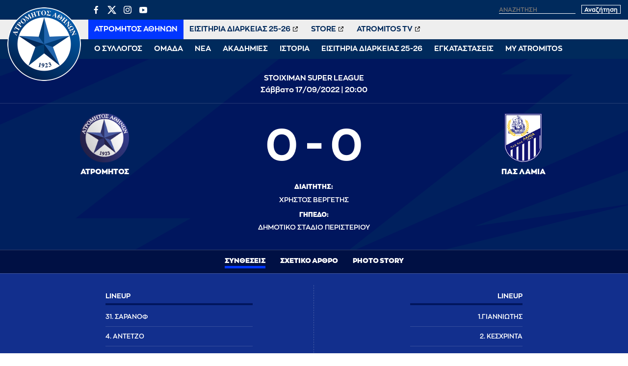

--- FILE ---
content_type: text/html; charset=UTF-8
request_url: https://www.atromitosfc.gr/match/11566/
body_size: 12822
content:
<!DOCTYPE html>
<html lang="en">
<head>
  <meta charset="utf-8">
  <link media="all" href="https://www.atromitosfc.gr/wp-content/cache/autoptimize/css/autoptimize_0c32b22403484b2f1d69abeb1c6f8455.css" rel="stylesheet"><title>ATROMITOS FC OFFICIAL WEB SITE</title>
  
  <meta name="viewport" content="width=device-width, initial-scale=1.0, maximum-scale=1.0, user-scalable=no" />
  <meta name="format-detection" content="telephone=no">
  <meta name="generator" content="Created by WHISKEY - www.whiskey.gr" />
  <meta http-equiv="X-UA-Compatible" content="IE=EmulateIE10">
<!--   <meta http-equiv="refresh" content="240" /> -->
  
  <link rel="apple-touch-icon" sizes="57x57" href="/wp-content/themes/whsk_atromitosfc/common/imgs/icons/apple-icon-57x57.png">
  <link rel="apple-touch-icon" sizes="60x60" href="/wp-content/themes/whsk_atromitosfc/common/imgs/icons/apple-icon-60x60.png">
  <link rel="apple-touch-icon" sizes="72x72" href="/wp-content/themes/whsk_atromitosfc/common/imgs/icons/apple-icon-72x72.png">
  <link rel="apple-touch-icon" sizes="76x76" href="/wp-content/themes/whsk_atromitosfc/common/imgs/icons/apple-icon-76x76.png">
  <link rel="apple-touch-icon" sizes="114x114" href="/wp-content/themes/whsk_atromitosfc/common/imgs/icons/apple-icon-114x114.png">
  <link rel="apple-touch-icon" sizes="120x120" href="/wp-content/themes/whsk_atromitosfc/common/imgs/icons/apple-icon-120x120.png">
  <link rel="apple-touch-icon" sizes="144x144" href="/wp-content/themes/whsk_atromitosfc/common/imgs/icons/apple-icon-144x144.png">
  <link rel="apple-touch-icon" sizes="152x152" href="/wp-content/themes/whsk_atromitosfc/common/imgs/icons/apple-icon-152x152.png">
  <link rel="apple-touch-icon" sizes="180x180" href="/wp-content/themes/whsk_atromitosfc/common/imgs/icons/apple-icon-180x180.png">
  <link rel="icon" type="image/png" sizes="192x192"  href="/wp-content/themes/whsk_atromitosfc/common/imgs/icons/android-icon-192x192.png">
  <link rel="icon" type="image/png" sizes="32x32" href="/wp-content/themes/whsk_atromitosfc/common/imgs/icons/favicon-32x32.png">
  <link rel="icon" type="image/png" sizes="96x96" href="/wp-content/themes/whsk_atromitosfc/common/imgs/icons/favicon-96x96.png">
  <link rel="icon" type="image/png" sizes="16x16" href="/wp-content/themes/whsk_atromitosfc/common/imgs/icons/favicon-16x16.png">
  <link rel="manifest" href="/wp-content/themes/whsk_atromitosfc/common/imgs/icons/manifest.json">
  <meta name="msapplication-TileColor" content="#ffffff">
  <meta name="msapplication-TileImage" content="/wp-content/themes/whsk_atromitosfc/common/imgs/icons/ms-icon-144x144.png">
  <meta name="theme-color" content="#ffffff">
  
  <!-- preload fonts -->
  <link rel="preload" href="/wp-content/themes/whsk_atromitosfc/common/fonts/zona/black/ZonaPro-Black.woff" as="font" crossorigin="anonymous">
  <link rel="preload" href="/wp-content/themes/whsk_atromitosfc/common/fonts/zonan/zonapro-bold-webfont.woff" as="font" crossorigin="anonymous">
  <link rel="preload" href="/wp-content/themes/whsk_atromitosfc/common/fonts/zonan/zonapro-bold-webfont.woff2" as="font" crossorigin="anonymous">
  <link rel="preload" href="/wp-content/themes/whsk_atromitosfc/common/fonts/zonan/zonapro-regular-webfont.woff" as="font" crossorigin="anonymous">
  <link rel="preload" href="/wp-content/themes/whsk_atromitosfc/common/fonts/zonan/zonapro-regular-webfont.woff2" as="font" crossorigin="anonymous">
  <link rel="preload" href="/wp-content/themes/whsk_atromitosfc/common/fonts/zonan/zonapro-semibold-webfont.woff" as="font" crossorigin="anonymous">
  <link rel="preload" href="/wp-content/themes/whsk_atromitosfc/common/fonts/zonan/zonapro-semibold-webfont.woff2" as="font" crossorigin="anonymous">

  <meta name='robots' content='max-image-preview:large' />
	
	











<script type="text/javascript" src="https://www.atromitosfc.gr/wp-includes/js/jquery/jquery.min.js?ver=3.7.1" id="jquery-core-js"></script>
<link rel="canonical" href="https://www.atromitosfc.gr/match/11566/" />
<!--OPENGRAPH-->
<meta property="og:locale" content="el_GR" />
<meta property="og:type" content="website" />
<meta property="og:title" content="ΑΤΡΟΜΗΤΟΣ - ΠΑΣ ΛΑΜΙΑ 0-0" />
<meta property="og:description" content="ΑΤΡΟΜΗΤΟΣ - ΠΑΣ ΛΑΜΙΑ 0-0: Ανασκόπηση αγώνα, συνθέσεις και χρονοδιάγραμμα.">
<meta property="og:url" content="https://www.atromitosfc.gr/" />
<meta property="og:site_name" content="www.atromitosfc.gr" />
<meta property="fb:app_id" content="" />
<meta property="og:image" content="https://www.atromitosfc.gr/wp-content/themes/whsk_atromitosfc/common/imgs/commonfacebook.jpg" />
<meta property="og:image:width" content="1200" />
<meta property="og:image:height" content="630" />
<meta name="twitter:card" content="summary_large_image" />
<meta name="twitter:description" content="Τα νέα του Ατρόμητου από το επίσημο Website της ΠΑΕ Ατρόμητος, ειδήσεις, αγώνες & παίκτες, videos και φωτογραφίες" />
<meta name="twitter:title" content="ATROMITOS FC OFFICIAL WEB SITE" />
<meta name="twitter:site" content="@atromitos1923" />
<meta name="twitter:image" content="https://www.atromitosfc.gr/wp-content/themes/whsk_atromitosfc/common/imgs/commonfacebook.jpg" />
<!--OPENGRAPH-->
  
    
    
</head>
<body class="match-template-default single single-match postid-11566 atromitosfc" itemscope="itemscope" itemtype="https://schema.org/WebPage">
  
<div id="website" class="site">
  
  
        
  
  <header id="main-header">
    <div class="maxgridrow">
      <div class="flexgrid align-start prel">
        <div class="atromitosfc-logo">
          <a href="/" title="atromitosfc.gr">
            <img src="/wp-content/themes/whsk_atromitosfc/common/imgs/atromitoslogo.png" width="300" height="300" alt="atromitosfc" />
          </a>
        </div>
        <div class="header-wrapper">
          <div class="header-row">
            <div class="flexgrid space-b">
              <div class="lang-selector" style="display:none">
                              </div>
              <div class="search-area">
                <ul class="social-row">
                  <li><a href="https://www.facebook.com/atromitosfc.Official/" target="_blank">
                    <span class="dashicons dashicons-facebook-alt"></span></a></li>
                  <li>
                    <a href="https://twitter.com/atromitos1923" target="_blank">
<svg xmlns="http://www.w3.org/2000/svg" viewBox="0 0 24 24" version="1.1"> <path d="M18.244 2.25h3.308l-7.227 8.26 8.502 11.24H16.17l-5.214-6.817L4.99 21.75H1.68l7.73-8.835L1.254 2.25H8.08l4.713 6.231zm-1.161 17.52h1.833L7.084 4.126H5.117z"></path> </svg>
                    </a></li>
                  <li><a href="https://www.instagram.com/atromitosathinonfc/" target="_blank"><span class="dashicons dashicons-instagram"></span></a></li>
                  <li><a href="https://www.youtube.com/user/AtromitosFcOFFICIAL" target="_blank"><span class="dashicons dashicons-youtube"></span></a></li>
                </ul>
                <div class="search-website">
                  <form method="get" id="searchform" action="https://www.atromitosfc.gr/">
                    <label for="s" class="assistive-text">Αναζήτηση</label>
                                            <input type="text" class="field" name="s" id="s" placeholder="αναζήτηση" onfocus="this.placeholder = ''" onblur="this.placeholder = 'αναζήτηση'" />
                                          <input type="submit" class="submit" name="submit" id="searchsubmit" value="Αναζήτηση" />
                  </form>
                </div>
              </div>
            </div>
          </div>
          <div class="header-row">
            <nav id="second-nav">
              <ul class="secondary-menu">
                                <li><a target="_self" href="/">ΑΤΡΟΜΗΤΟΣ ΑΘΗΝΩΝ</a></li>
                                <li><a target="_blank" href="http://tickets.atromitosfc.gr/">ΕΙΣΙΤΗΡΙΑ ΔΙΑΡΚΕΙΑΣ 25-26</a></li>
                                <li><a target="_blank" href="http://atromitos-store.gr/">STORE</a></li>
                                <li><a target="_blank" href="https://www.youtube.com/user/AtromitosFcOFFICIAL">ATROMITOS TV</a></li>
                              </ul>
            </nav>
          </div>
          <div class="header-row">
            <nav id="main-nav">
              <ul class="primary-menu">
                                                    <li class="dropdown">
                    <span class="drmenu white-c uppercase">Ο ΣΥΛΛΟΓΟΣ</span>
                    <ul class="dropdown-content submenu">
                                        <li class="sub-item uppercase"><a  href="/club/chairman/">Μεγαλομέτοχος</a></li>
                                        <li class="sub-item uppercase"><a  href="/club/board-members/">Διοικητικό Συμβούλιο</a></li>
                                        <li class="sub-item uppercase"><a  href="/club/club-personnel/">Στελέχη</a></li>
                                        <li class="sub-item uppercase"><a  href="/club/economics/">Οικονομικά Στοιχεία</a></li>
                                        </ul>
                  </li>
                                                                      <li class="dropdown">
                    <span class="drmenu white-c uppercase">ΟΜΑΔΑ</span>
                    <ul class="dropdown-content submenu">
                                        <li class="sub-item uppercase"><a  href="/team/roster/">Ρόστερ</a></li>
                                        <li class="sub-item uppercase"><a  href="/team/coach/">Προπονητής</a></li>
                                        <li class="sub-item uppercase"><a  href="/team/technical-staff/">Τεχνικό Επιτελείο</a></li>
                                        <li class="sub-item uppercase"><a  href="/team/medical-staff/">Ιατρικό Επιτελείο</a></li>
                                        <li class="sub-item uppercase"><a  href="/matches/results/">Αποτελέσματα</a></li>
                                        <li class="sub-item uppercase"><a  href="/matches/fixtures/">Πρόγραμμα</a></li>
                                        <li class="sub-item uppercase"><a  href="/matches/standings/">Βαθμολογίες</a></li>
                                        </ul>
                  </li>
                                                                      <li class="dropdown">
                    <span class="drmenu white-c uppercase">ΝΕΑ</span>
                    <ul class="dropdown-content submenu">
                                        <li class="sub-item uppercase"><a  href="/category/news/">Αγωνιστικά Νέα</a></li>
                                        <li class="sub-item uppercase"><a  href="/category/announcements/">Ανακοινώσεις</a></li>
                                        <li class="sub-item uppercase"><a  href="/category/ticketing/">Εισιτήρια</a></li>
                                        <li class="sub-item uppercase"><a  href="/category/transfers/">Μεταγραφικά Νέα</a></li>
                                        <li class="sub-item uppercase"><a  href="/category/editorials/">Αφιερώματα / Συνεντεύξεις</a></li>
                                        <li class="sub-item uppercase"><a  href="/category/academies-news/">Νέα Ακαδημιών</a></li>
                                        <li class="sub-item uppercase"><a  href="/category/press/">Γραφείο Τύπου</a></li>
                                        </ul>
                  </li>
                                                                      <li class="dropdown">
                    <span class="drmenu white-c uppercase">ΑΚΑΔΗΜΙΕΣ</span>
                    <ul class="dropdown-content submenu">
                                        <li class="sub-item uppercase"><a  href="/academies/k19/">Τμήμα K-19</a></li>
                                        <li class="sub-item uppercase"><a  href="/academies/k17/">Τμήμα K-17</a></li>
                                        <li class="sub-item uppercase"><a  href="/academies/k15/">Τμήμα K-15</a></li>
                                        <li class="sub-item uppercase"><a  href="/academies/soccer-schools/">Soccer Schools</a></li>
                                        </ul>
                  </li>
                                                                      <li class="dropdown">
                    <span class="drmenu white-c uppercase">ΙΣΤΟΡΙΑ</span>
                    <ul class="dropdown-content submenu">
                                        <li class="sub-item uppercase"><a  href="/history/foundation/">Η γέννηση</a></li>
                                        <li class="sub-item uppercase"><a  href="/history/route/">Η διαδρομή</a></li>
                                        <li class="sub-item uppercase"><a  href="/history/milestones/">Οι διακρίσεις</a></li>
                                        <li class="sub-item uppercase"><a  href="/history/the-finals/">Οι δύο τελικοί Κυπέλλου</a></li>
                                        <li class="sub-item uppercase"><a  href="/history/european-path/">Η ευρωπαϊκή πορεία</a></li>
                                        </ul>
                  </li>
                                                                      <li class="dropdown">
                    <span class="drmenu white-c uppercase">ΕΙΣΙΤΗΡΙΑ ΔΙΑΡΚΕΙΑΣ 25-26</span>
                    <ul class="dropdown-content submenu">
                                        <li class="sub-item uppercase"><a  href="/parousiasi-eisitiria-diarkeias-2025-2026/">Πληροφορίες Εισιτηρίων Διαρκείας</a></li>
                                        <li class="sub-item uppercase"><a target="_blank" href="http://tickets.atromitosfc.gr/">Αγορά Εισιτηρίων Διαρκείας</a></li>
                                        <li class="sub-item uppercase"><a target="_blank" href="http://tickets.atromitosfc.gr/">Ανανέωση Εισιτηρίων Διαρκείας</a></li>
                                        <li class="sub-item uppercase"><a target="_blank" href="https://tickets.gov.gr/wp-content/uploads/2024/04/GR_analitikes_odigies.pdf">Οδηγίες για Είσοδο στο γήπεδο</a></li>
                                        <li class="sub-item uppercase"><a target="_blank" href="https://www.youtube.com/watch?v=E3f5EQwvO-I">Είσοδος Ψηφιακά και με ασφάλεια</a></li>
                                        </ul>
                  </li>
                                                                      <li class="dropdown">
                    <span class="drmenu white-c uppercase">ΕΓΚΑΤΑΣΤΑΣΕΙΣ</span>
                    <ul class="dropdown-content submenu">
                                        <li class="sub-item uppercase"><a  href="/facilities/peristeri-stadium/">Δημοτικό Στάδιο Περιστερίου</a></li>
                                        <li class="sub-item uppercase"><a  href="/facilities/athletic-center/">Αθλητικό Κέντρο</a></li>
                                        <li class="sub-item uppercase"><a  href="/facilities/training-course-aspropyrgos/">Προπονητικό Κέντρο Ασπροπύργου</a></li>
                                        </ul>
                  </li>
                                                                      <li class="dropdown">
                    <span class="drmenu white-c uppercase">MY ATROMITOS</span>
                    <ul class="dropdown-content submenu">
                                        <li class="sub-item uppercase"><a  href="/atromitos-tv">ATROMITOS TV</a></li>
                                        <li class="sub-item uppercase"><a  href="/photoitems/">Photo Galleries</a></li>
                                        <li class="sub-item uppercase"><a  href="/match-programmes/match-programmes-2023-24">Match Programmes</a></li>
                                        <li class="sub-item uppercase"><a  href="/category/social-responsibility/">Κοινωνικές Δράσεις</a></li>
                                        <li class="sub-item uppercase"><a  href="/my-atromitos/360-virtual-tour">360ᵒ Virtual Tour</a></li>
                                        <li class="sub-item uppercase"><a  href="/my-atromitos/sponsors/">Χορηγοί</a></li>
                                        </ul>
                  </li>
                                                </ul>
            </nav>
          </div>
        </div>
        
        <div id="punch">
          <span></span>
          <span></span>
          <span></span>          
        </div>
      </div>
    </div>
    
  </header>
<header class="gamepage-header prel" style="background-color:#00165e">
  <div class="maxgridrow prel z-index-1" style="padding: 0;">
    
    <div class="game-header columns is-gapless is-multiline">
      <div class="column is-12 is-full-mobile"></div>
      <div class="match-info column is-12 is-full-mobile">
        <div class="match-info-wra">
                              <span class="small-font bold white-c">
                    STOIXIMAN SUPER LEAGUE                    </span>
                    <div class="date small-font bold white-c">
          Σάββατο 17/09/2022 | 20:00          </div>
        </div>
      </div>
      
      <div class="home-team column is-one-third-desktop is-half-mobile">
      <img class="team-logo-home logo-im" src="https://www.atromitosfc.gr/wp-content/uploads/2021/11/18/atromitos.png" />
        
      <div class="team-home">
        <span class="teamname extra-bold small-font">
                    ΑΤΡΟΜΗΤΟΣ                  </span>
        
       <div class="game-scorers extra-bold">
            <div></div>        </div>
        
      </div>
      </div>
      
      <div class="result semibold column is-one-third-desktop is-full-mobile"><span class="score bold">0 - 0</span>
      
            <div class="referee"><span class="label extra-bold">Διαιτητής: </span><span class="text">ΧΡΗΣΤΟΣ ΒΕΡΓΕΤΗΣ</span> </div>
                  <div class="stadium"><span class="label extra-bold">Γήπεδο: </span><span class="text">ΔΗΜΟΤΙΚΟ ΣΤΑΔΙΟ ΠΕΡΙΣΤΕΡΙΟΥ</span> </div>
            
      </div>
      
      <div class="away-team column is-one-third-desktop is-half-mobile">
      <img class="team-logo-away logo-im" src="https://www.atromitosfc.gr/wp-content/uploads/2021/11/18/lamia.png" />
        
      <div class="team-away">
        <span class="teamname extra-bold small-font">
                    ΠΑΣ ΛΑΜΙΑ                  </span>
        
        <div class="game-scorers extra-bold">
                
          <div></div>        </div>
        
      </div>
      
    </div>
    </div>
    
  </div>
</header>

  <div class="match-tabs">
    
        <button id="defaultOpen" class="tablinks extra-bold" onclick="openTab(event, 'MatchStandings')">
        Συνθέσεις      </button>
        
         <button class="tablinks extra-bold" onclick="openTab(event, 'MatchArticle')">
        Σχετικό Άρθρο      </button>
        
          <button class="tablinks extra-bold" onclick="openTab(event, 'MatchPhotoStrory')">
       Photo Story
      </button>
        
  </div>

<div id="MatchStandings" class="tabcontent">
  <section class="lineups" style="background-color:var(--blue)">
  <div class="mini-gridrow" style="max-width:870px;padding:0 10px;">
  
    <div class="columns is-mobile">
      
    <div class="column is-6" style="border-right: 1px dashed rgba(255,255,255,0.2)">
      <div class="lineup semibold">
      <div class="lineup-header bold">LINEUP</div>
            <div class="player-row">
        <span class="player_name_std uppercase">31. ΣΑΡΑΝΟΦ</span>
      </div>
            <div class="player-row">
        <span class="player_name_std uppercase"> 4. ΑΝΤΕΤΖΟ</span>
      </div>
            <div class="player-row">
        <span class="player_name_std uppercase"> 17. ΓΚΟΡΑΝΟΦ</span>
      </div>
            <div class="player-row">
        <span class="player_name_std uppercase"> 15. ΣΙΜΟΝ</span>
      </div>
            <div class="player-row">
        <span class="player_name_std uppercase"> 33. ΚΟΡΝΕΖΟΣ</span>
      </div>
            <div class="player-row">
        <span class="player_name_std uppercase"> 10. ΝΤΕ ΒΙΝΣΕΝΤΙ (59’ 29. ΑΣΚΟΦΣΚΙ)</span>
      </div>
            <div class="player-row">
        <span class="player_name_std uppercase"> 16. ΜΠΕΧΑΡΑΝΟ</span>
      </div>
            <div class="player-row">
        <span class="player_name_std uppercase"> 14. ΣΛΙΒΚΑ (79’ 45. ΤΣΟΥΚΑΛΟΣ</span>
      </div>
            <div class="player-row">
        <span class="player_name_std uppercase"> 90’+3’ 20. ΜΠΑΜΠΗΣ)</span>
      </div>
            <div class="player-row">
        <span class="player_name_std uppercase"> 6. ΤΖΑΝΔΑΡΗΣ</span>
      </div>
            <div class="player-row">
        <span class="player_name_std uppercase"> 23. ΤΣΙΛΟΥΛΗΣ</span>
      </div>
            <div class="player-row">
        <span class="player_name_std uppercase"> 9. ΜΑΝΟΥΣΟΣ (59’ 8. ΓΙΑΚΟΥΜΑΚΗΣ)</span>
      </div>
            </div>
    </div>
    
    <div class="column is-6">
      <div class="lineup right-l semibold">
      <div class="lineup-header bold">LINEUP</div>
            <div class="player-row">
        <span class="player_name_std uppercase">1.ΓΙΑΝΝΙΩΤΗΣ</span>
      </div>
            <div class="player-row">
        <span class="player_name_std uppercase"> 2. ΚΕΣΧΡΙΝΤΑ</span>
      </div>
            <div class="player-row">
        <span class="player_name_std uppercase"> 5. ΧΑΤΖΗΙΑΣΑΪΑΣ</span>
      </div>
            <div class="player-row">
        <span class="player_name_std uppercase"> 15. ΣΟΥΑΡΕΘ</span>
      </div>
            <div class="player-row">
        <span class="player_name_std uppercase"> 28. ΝΤΕ ΜΠΟΚ</span>
      </div>
            <div class="player-row">
        <span class="player_name_std uppercase"> 8. ΦΡΙΝΤΖΟΝΣΟΝ (79’ 14. ΜΟΥΝΙΘ)</span>
      </div>
            <div class="player-row">
        <span class="player_name_std uppercase"> 30. ΚΟΥΕΝ</span>
      </div>
            <div class="player-row">
        <span class="player_name_std uppercase"> 7. ΡΟΜΠΑΪΓ (89’ 99. ΤΖΟΒΑΡΑΣ)</span>
      </div>
            <div class="player-row">
        <span class="player_name_std uppercase"> 6. ΓΚΟΝΘΑΛΕΘ</span>
      </div>
            <div class="player-row">
        <span class="player_name_std uppercase"> 11. ΚΙΑΡΤΑΝΣΟΝ (62’ 10. ΡΟΤΑΡΙΟΥ)</span>
      </div>
            <div class="player-row">
        <span class="player_name_std uppercase"> 20. ΚΛΩΝΑΡΙΔΗΣ (62’ 9. ΤΖΑΒΙΔΑΣ)</span>
      </div>
            </div>
    </div>
      
    </div>
  </div>
</section>
</div>

<div id="MatchArticle" class="tabcontent">
  <div class="mini-gridrow" style="max-width:900px">  
    <article class="match-related" id="Article_11781">
    <div class="article-header fullwdith">
      <h1 class="extra-bold large-font darkblue-c entry-title">
       Στο μηδέν κόντρα στη Λαμία στο Περιστέρι      </h1>
      <span class="the-lead extra-bold s-medium-font">Λευκή (0-0) ισοπαλία για την ομάδα μας κόντρα στη Λαμία στο Περιστέρι.</span>
      <div class="flex-article-meta">
        <span class="the-date regular x-small-font">
         17/09/2022 | 23:38        </span>
      </div>
    </div>
    
   
    <div class="article-image">
            <img src="https://www.atromitosfc.gr/wp-content/uploads/2022/09/18/34P3558-1200x800.jpg" alt="Στο μηδέν κόντρα στη Λαμία στο Περιστέρι" title="Στο μηδέν κόντρα στη Λαμία στο Περιστέρι" />
    </div>
    
    <div class="article-wrap">
      <div class="article-body">
                <p>Στο 0-0 έμεινε η ομάδα μας στο Περιστέρι κόντρα στη Λαμία για την 5η αγωνιστική της Super League και έφτασε στους 8 βαθμούς στο φετινό πρωτάθλημα.</p>
<p>Η ομάδα μας δημιούργησε την πρώτη της ευκαιρία στο 12’, με την μπάλα από το σουτ του Κλωναρίδη να κοντράρει και να καταλήγει κόρνερ, στο 19’ ήταν η σειρά του Φριντζόνσον να σημαδέψει εκτός εστίας του Σαράνοφ και το 20’ ήταν και πάλι η σειρά του Κλωναρίδη να στείλει την μπάλα εκτός από πλεονεκτική θέση.</p>
<p>Στο 29’ η ομάδα μας απείλησε και από στατική φάση από εκτέλεση φάουλ του Γκονθάλεθ, με την μπάλα να βρίσκει την εξωτερική πλευρά των διχτυών, ενώ στο 32’ οι φιλοξενούμενοι έχασαν την πρώτη τους καλή ευκαιρία, όταν από πλεονεκτική θέση ο Ντε Βινσέντι δεν βρήκε καλά την μπάλα με τον Γιαννιώτη να μπλοκάρει.</p>
<p>Η ομάδα μας συνέχισε να επιτίθεται και στο 34’ ο Κλωναρίδης έστειλε την μπάλα πάνω από την εστία του Σαράνοφ με το αριστερό, με την τελευταία ευκαιρία του πρώτου ημιχρόνου να δημιουργείται στο 45’, όταν ο Κιάρτανσον πλάσαρε, αλλά η μπάλα κόντραρε σε αντίπαλους αμυντικούς.</p>
<p>Με την έναρξη του δεύτερου ημιχρόνου, ο Ντε Βινσέντι στο 47’ έστειλε την μπάλα στο οριζόντιο δοκάρι με κεφαλιά,στο 68’ ο Γιαννιώτης δήλωσε και πάλι «παρών» με υπέροχη επέμβαση σε σουτ του Ασκόφσκι, ενώ ο γκολκίπερ της ομάδας μας είχε και πάλι υπέροχη αντίδραση στο 77’, καθώς πρόλαβε τον Γιακουμάκη, έπειτα από λάθος στην άμυνα.</p>
<p>Η ομάδα μας έχασε σπουδαία ευκαιρία στο 77’ με πλασέ του Ρομπάιγκ έπειτα από ωραία ατομική ενέργεια από τα αριστερά, στο 85’ ο Μουνίθ είδε τον Σαράνοφ να μπλοκάρει την μπάλα στο δυνατό σουτ που επιχείρησε έξω από την περιοχή και τα υπόλοιπα συνέβησαν στις καθυστερήσεις.</p>
<p>Ο Χατζηισαΐας στο 90’+1’ έστειλε την μπάλα σε μια προβολή που επιχείρησε με υπερένταση ενώ στο 90’+6’ χάθηκε η σπουδαιότερη στιγμή του αγώνα, με τον Γκονθάλεθ να εκτελεί υπέροχα το φάουλ, αλλά η μπάλα βρήκε αρχικά στο οριζόντιο δοκάρι, στην πλάτη του Σαράνοφ και πάλι στο δοκάρι, αλλά στο δεξί κάθετο.</p>
<p>Η επόμενη αγωνιστική υποχρέωση της ομάδας μας είναι μετά τη διακοπή των πρωταθλημάτων κόντρα στον Ολυμπιακό στο «Γ. Καραϊσκάκης».</p>
<p><strong>Η σύνθεση της ομάδας μας:</strong></p>
<p>Γιαννιώτης, Κεσχρίντα, Σουάρεθ, Χατζηισαΐας, Ντε Μποκ, Γκονθάλεθ, Κούεν, Φριντζόνσον (79’ Μουνίθ), Κλωναρίδης (62’ Τζαβίδας), Ρομπάιγ (89&#8242; Τζοβάρας), Κιάρτανσον (62’ Ροτάριου).</p>
      </div>
    </div>
      
  </article>
  </div>
</div>


<div id="MatchPhotoStrory" class="tabcontent">
    <div class="photolists">
         
  <div class="photo-slide">
    <div class="thumb-holder ratio-16-9">
      <a data-fancybox="gallery" href="">
      <img src="https://www.atromitosfc.gr/wp-content/uploads/2022/09/20/34P2933-1200x800.jpg" alt="" />
      </a>
    </div>
  </div>
         
  <div class="photo-slide">
    <div class="thumb-holder ratio-16-9">
      <a data-fancybox="gallery" href="">
      <img src="https://www.atromitosfc.gr/wp-content/uploads/2022/09/20/34P2965-1200x800.jpg" alt="" />
      </a>
    </div>
  </div>
         
  <div class="photo-slide">
    <div class="thumb-holder ratio-16-9">
      <a data-fancybox="gallery" href="">
      <img src="https://www.atromitosfc.gr/wp-content/uploads/2022/09/20/34P2986-1200x800.jpg" alt="" />
      </a>
    </div>
  </div>
         
  <div class="photo-slide">
    <div class="thumb-holder ratio-16-9">
      <a data-fancybox="gallery" href="">
      <img src="https://www.atromitosfc.gr/wp-content/uploads/2022/09/20/34P3027-1200x1200.jpg" alt="" />
      </a>
    </div>
  </div>
         
  <div class="photo-slide">
    <div class="thumb-holder ratio-16-9">
      <a data-fancybox="gallery" href="">
      <img src="https://www.atromitosfc.gr/wp-content/uploads/2022/09/20/34P3041-1200x800.jpg" alt="" />
      </a>
    </div>
  </div>
         
  <div class="photo-slide">
    <div class="thumb-holder ratio-16-9">
      <a data-fancybox="gallery" href="">
      <img src="https://www.atromitosfc.gr/wp-content/uploads/2022/09/20/34P3045-1200x800.jpg" alt="" />
      </a>
    </div>
  </div>
         
  <div class="photo-slide">
    <div class="thumb-holder ratio-16-9">
      <a data-fancybox="gallery" href="">
      <img src="https://www.atromitosfc.gr/wp-content/uploads/2022/09/20/34P3205-1200x800.jpg" alt="" />
      </a>
    </div>
  </div>
         
  <div class="photo-slide">
    <div class="thumb-holder ratio-16-9">
      <a data-fancybox="gallery" href="">
      <img src="https://www.atromitosfc.gr/wp-content/uploads/2022/09/20/34P4171-1200x800.jpg" alt="" />
      </a>
    </div>
  </div>
         
  <div class="photo-slide">
    <div class="thumb-holder ratio-16-9">
      <a data-fancybox="gallery" href="">
      <img src="https://www.atromitosfc.gr/wp-content/uploads/2022/09/20/34P3949-1200x800.jpg" alt="" />
      </a>
    </div>
  </div>
         
  <div class="photo-slide">
    <div class="thumb-holder ratio-16-9">
      <a data-fancybox="gallery" href="">
      <img src="https://www.atromitosfc.gr/wp-content/uploads/2022/09/20/34P3652-1200x1200.jpg" alt="" />
      </a>
    </div>
  </div>
         
  <div class="photo-slide">
    <div class="thumb-holder ratio-16-9">
      <a data-fancybox="gallery" href="">
      <img src="https://www.atromitosfc.gr/wp-content/uploads/2022/09/20/34P3640-1200x800.jpg" alt="" />
      </a>
    </div>
  </div>
         
  <div class="photo-slide">
    <div class="thumb-holder ratio-16-9">
      <a data-fancybox="gallery" href="">
      <img src="https://www.atromitosfc.gr/wp-content/uploads/2022/09/20/34P3534-1200x1200.jpg" alt="" />
      </a>
    </div>
  </div>
         
  <div class="photo-slide">
    <div class="thumb-holder ratio-16-9">
      <a data-fancybox="gallery" href="">
      <img src="https://www.atromitosfc.gr/wp-content/uploads/2022/09/20/34P3494-1200x1200.jpg" alt="" />
      </a>
    </div>
  </div>
         
  <div class="photo-slide">
    <div class="thumb-holder ratio-16-9">
      <a data-fancybox="gallery" href="">
      <img src="https://www.atromitosfc.gr/wp-content/uploads/2022/09/20/34P3482-1200x800.jpg" alt="" />
      </a>
    </div>
  </div>
         
  <div class="photo-slide">
    <div class="thumb-holder ratio-16-9">
      <a data-fancybox="gallery" href="">
      <img src="https://www.atromitosfc.gr/wp-content/uploads/2022/09/20/34P3456-1200x800.jpg" alt="" />
      </a>
    </div>
  </div>
         
  <div class="photo-slide">
    <div class="thumb-holder ratio-16-9">
      <a data-fancybox="gallery" href="">
      <img src="https://www.atromitosfc.gr/wp-content/uploads/2022/09/20/34P3368-1200x1200.jpg" alt="" />
      </a>
    </div>
  </div>
         
  <div class="photo-slide">
    <div class="thumb-holder ratio-16-9">
      <a data-fancybox="gallery" href="">
      <img src="https://www.atromitosfc.gr/wp-content/uploads/2022/09/20/34P3334-1200x800.jpg" alt="" />
      </a>
    </div>
  </div>
         
  <div class="photo-slide">
    <div class="thumb-holder ratio-16-9">
      <a data-fancybox="gallery" href="">
      <img src="https://www.atromitosfc.gr/wp-content/uploads/2022/09/20/34P4183-1200x800.jpg" alt="" />
      </a>
    </div>
  </div>
         
  <div class="photo-slide">
    <div class="thumb-holder ratio-16-9">
      <a data-fancybox="gallery" href="">
      <img src="https://www.atromitosfc.gr/wp-content/uploads/2022/09/20/34P4241-1200x1200.jpg" alt="" />
      </a>
    </div>
  </div>
         
  <div class="photo-slide">
    <div class="thumb-holder ratio-16-9">
      <a data-fancybox="gallery" href="">
      <img src="https://www.atromitosfc.gr/wp-content/uploads/2022/09/20/34P4285-1200x800.jpg" alt="" />
      </a>
    </div>
  </div>
         
  <div class="photo-slide">
    <div class="thumb-holder ratio-16-9">
      <a data-fancybox="gallery" href="">
      <img src="https://www.atromitosfc.gr/wp-content/uploads/2022/09/20/34P4447-1200x800.jpg" alt="" />
      </a>
    </div>
  </div>
         
  <div class="photo-slide">
    <div class="thumb-holder ratio-16-9">
      <a data-fancybox="gallery" href="">
      <img src="https://www.atromitosfc.gr/wp-content/uploads/2022/09/20/34P4625-1200x1200.jpg" alt="" />
      </a>
    </div>
  </div>
         
  <div class="photo-slide">
    <div class="thumb-holder ratio-16-9">
      <a data-fancybox="gallery" href="">
      <img src="https://www.atromitosfc.gr/wp-content/uploads/2022/09/20/34P4651-1200x1200.jpg" alt="" />
      </a>
    </div>
  </div>
         
  <div class="photo-slide">
    <div class="thumb-holder ratio-16-9">
      <a data-fancybox="gallery" href="">
      <img src="https://www.atromitosfc.gr/wp-content/uploads/2022/09/20/34P4626-1200x800.jpg" alt="" />
      </a>
    </div>
  </div>
    </div>
</div>

<script>
document.getElementById("defaultOpen").click();
function openTab(evt, cityName) {
  var i, tabcontent, tablinks;
  tabcontent = document.getElementsByClassName("tabcontent");
  for (i = 0; i < tabcontent.length; i++) {
    tabcontent[i].style.display = "none";
  }
  tablinks = document.getElementsByClassName("tablinks");
  for (i = 0; i < tablinks.length; i++) {
    tablinks[i].className = tablinks[i].className.replace(" active", "");
  }
  document.getElementById(cityName).style.display = "block";
  evt.currentTarget.className += " active";
}
</script>  
</div>
<!--end site-->

<footer id="site-footer" class="gr-dark prel py-6">
  <div class="lightoverlay-bg"></div>
  <div class="maxgridrow prel">
    <div class="columns prel is-multiline is-gapless">
      <div class="column is-5">
        <div class="footer-widget bold">
          <div class="atromitosfc-description">
            <p>Ο Ατρόμητος αντιπροσωπεύει έναν από τους πολυπληθέστερους Δήμους στην ελληνική επικράτεια. Εκφράζει το Περιστέρι! Εκφράζει την πόλη της εργατιάς και την πάλη των κατοίκων της για ένα καλύτερο«αύριο»!</p>
            <p>
              Γι' αυτό και το «να είσαι Ατρόμητος είναι διαφορετικό»!
            </p>
            <p>
              <a href="/history/foundation/">ΔΙΑΒΑΣΤΕ ΠΕΡΙΣΣΟΤΕΡΑ</a>
            </p>
          </div>
        </div>
      </div>
      <div class="column is-3">
        <div class="footer-widget bold">
          <h4 class="footer-title">
            ΧΡΗΣΙΜΑ LINKS
          </h4>
            <ul class="tm-arrow-list">
            <li>
              <div style="display:flex;align-items:center">
                <div style="width:30px;overflow:hidden;">
                  <img style="width:100%;height:auto" src="/wp-content/themes/whsk_atromitosfc/common/imgs/spare/161014_Stoiximan_SL_Logo_Ver_Blue_GR.jpg" />
                </div>
                <div style="flex:1;padding-left:15px">
                <a href="http://www.superleaguegreece.net/el" target="_blank">SUPERLEAGUE GREECE</a>
                </div>
              </div>
              </li>
            <li><a href="http://www.epo.gr" target="_blank">ΕΠΟ</a></li>
            <li><a href="http://www.uefa.com/" target="_blank">UEFA</a></li>
            <li><a href="http://www.fifa.com/" target="_blank">FIFA</a></li>
            <li><a href="http://www.ecaeurope.com/" target="_blank">ECA EUROPE</a></li>
            <li><a href="http://www.footballleague.gr/" target="_blank">FOOTBALL LEAGUE</a></li>
            <li><a href="http://www.atromitos-store.gr" target="_blank">ATROMITOS STORE</a></li>
            </ul>
        </div>
      </div>
      <div class="column is-4">

        <div class="footer-widget bold">
          <h4 class="footer-title">
            ΕΠΙΚΟΙΝΩΝΙΑ
          </h4>
          <p>Παπαρηγοπούλου 94-96,<br>Περιστέρι, 12132</p>
          <p>T: (+30) 210 57.74.003<br>F: (+30) 210 57.74.734<br>E: <a href="/cdn-cgi/l/email-protection" class="__cf_email__" data-cfemail="3f5e4b4d5052564b504c7f5e4b4d5052564b504c595c11584d">[email&#160;protected]</a></p>
          <h4 class="footer-title uppercase">Ακολουθήστε μας</h4>
          <ul class="uk-subnav">
            <li><a href="https://www.facebook.com/atromitosfc.Official/" target="_blank"><span class="dashicons dashicons-facebook-alt"></span></a></li>
            <li>
              <a href="https://twitter.com/atromitos1923" target="_blank">
<svg xmlns="http://www.w3.org/2000/svg" viewBox="0 0 24 24" version="1.1"> <path d="M18.244 2.25h3.308l-7.227 8.26 8.502 11.24H16.17l-5.214-6.817L4.99 21.75H1.68l7.73-8.835L1.254 2.25H8.08l4.713 6.231zm-1.161 17.52h1.833L7.084 4.126H5.117z"></path> </svg>
              </a></li>
            <li><a href="https://www.instagram.com/atromitosathinonfc/" target="_blank"><span class="dashicons dashicons-instagram"></span></a></li>
            <li><a href="https://www.youtube.com/user/AtromitosFcOFFICIAL" target="_blank"><span class="dashicons dashicons-youtube"></span></a></li>
          </ul>
        </div>

      </div>
      
      <div class="column is-12">
        <p  style="color:#FFFFFF;font-size:13px;">
          Η είσοδος στο Στάδιο υπόκειται ρητά στην αποδοχή από τον εισερχόμενο των Κανονισμών Γηπέδων καθώς και της προκήρυξης του Πρωταθλήματος και των κανονισμών της γηπεδούχου Π.Α.Ε. Η είσοδος στο Στάδιο συνιστά αποδοχή των Κανονισμών. Η συλλογή ή/και μετάδοση ή/και παραγωγή και/ή διάδοση οποιασδήποτε πληροφορίας ή δεδομένων σχετικά με την εξέλιξη του αγώνα, ή οποιουδήποτε είδους ηχογράφηση οποιουδήποτε ήχου, βίντεο ή οπτικοακουστικού υλικού σε οποιοδήποτε αγώνα (είτε με χρήση ηλεκτρονικών συσκευών είτε με άλλο τρόπο) για σκοπούς οποιασδήποτε μορφής στοιχήματος, τυχερών παιχνιδιών ή εμπορικών δραστηριοτήτων που δεν έχουν εγκριθεί εκ των προτέρων ή για άλλους σκοπούς που παραβιάζουν τους όρους και προϋποθέσεις συμβατικών συνεργασιών, απαγορεύεται αυστηρά στα Στάδια/Γήπεδα του Πρωταθλήματος , εκτός από τις περιπτώσεις όπου η άδεια χορηγείται ρητά από τη Super League και τη γηπεδούχο Π.Α.Ε. Τα κινητά τηλέφωνα μπορούν να χρησιμοποιηθούν μόνο για προσωπική, ιδιωτική χρήση. Σε περίπτωση παραβίασης αυτών των όρων και προϋποθέσεων, οι παραβάτες φίλαθλοι θα πρέπει, στα όρια του εφικτού, να απομακρύνονται από το γήπεδο επιμέλεια της γηπεδούχου Π.Α.Ε., εφόσον κάτι τέτοιο υποπίπτει στην αντίληψή της." Σχετική ενημέρωση έλαβε χώρα και στη συνάντηση των Υπευθύνων Τύπου των Π.Α.Ε.</p>
      </div>
      
      <div class="column is-12"><sep class="separator-h"></sep></div>
      <div class="column is-6">
        <span class="copyright-row bold">Copyright © 2026 | AtromitosFC</span>
      </div>
      <div class="column is-6 has-text-right">
        <span class="copyright-row bold">Produced by <a href="https://www.whiskey.gr/" target="_blank" style="color:#f39c12;font-style:italic">WHISKEY</a></span>
      </div>
    </div>
  </div>
  </div>
</footer>

<div id="burger-menu">
  <div class="atromitosfc-logo">
    <a href="/" title="atromitosfc.gr">
      <img src="/wp-content/themes/whsk_atromitosfc/common/imgs/atromitoslogo.png" width="300" height="300" alt="atromitosfc" />
    </a>
    <span class="logo-label extra-bold medium-font white-c">ΑΤΡΟΜΗΤΟΣ ΑΘΗΝΩΝ</span>
  </div>
  <nav id="main-nav">
  <ul class="primary-menu">
      <li class="dropdown">
  <span class="smb"></span>
  <span class="drmenu white-c uppercase">Ο ΣΥΛΛΟΓΟΣ</span>
  <ul class="dropdown-content submenu">
    <li class="sub-item uppercase"><a href="/club/chairman/">Μεγαλομέτοχος</a></li>
    <li class="sub-item uppercase"><a href="/club/board-members/">Διοικητικό Συμβούλιο</a></li>
    <li class="sub-item uppercase"><a href="/club/club-personnel/">Στελέχη</a></li>
    <li class="sub-item uppercase"><a href="/club/economics/">Οικονομικά Στοιχεία</a></li>
    </ul>
  </li>
        <li class="dropdown">
  <span class="smb"></span>
  <span class="drmenu white-c uppercase">ΟΜΑΔΑ</span>
  <ul class="dropdown-content submenu">
    <li class="sub-item uppercase"><a href="/team/roster/">Ρόστερ</a></li>
    <li class="sub-item uppercase"><a href="/team/coach/">Προπονητής</a></li>
    <li class="sub-item uppercase"><a href="/team/technical-staff/">Τεχνικό Επιτελείο</a></li>
    <li class="sub-item uppercase"><a href="/team/medical-staff/">Ιατρικό Επιτελείο</a></li>
    <li class="sub-item uppercase"><a href="/matches/results/">Αποτελέσματα</a></li>
    <li class="sub-item uppercase"><a href="/matches/fixtures/">Πρόγραμμα</a></li>
    <li class="sub-item uppercase"><a href="/matches/standings/">Βαθμολογίες</a></li>
    </ul>
  </li>
        <li class="dropdown">
  <span class="smb"></span>
  <span class="drmenu white-c uppercase">ΝΕΑ</span>
  <ul class="dropdown-content submenu">
    <li class="sub-item uppercase"><a href="/category/news/">Αγωνιστικά Νέα</a></li>
    <li class="sub-item uppercase"><a href="/category/announcements/">Ανακοινώσεις</a></li>
    <li class="sub-item uppercase"><a href="/category/ticketing/">Εισιτήρια</a></li>
    <li class="sub-item uppercase"><a href="/category/transfers/">Μεταγραφικά Νέα</a></li>
    <li class="sub-item uppercase"><a href="/category/editorials/">Αφιερώματα / Συνεντεύξεις</a></li>
    <li class="sub-item uppercase"><a href="/category/academies-news/">Νέα Ακαδημιών</a></li>
    <li class="sub-item uppercase"><a href="/category/press/">Γραφείο Τύπου</a></li>
    </ul>
  </li>
        <li class="dropdown">
  <span class="smb"></span>
  <span class="drmenu white-c uppercase">ΑΚΑΔΗΜΙΕΣ</span>
  <ul class="dropdown-content submenu">
    <li class="sub-item uppercase"><a href="/academies/k19/">Τμήμα K-19</a></li>
    <li class="sub-item uppercase"><a href="/academies/k17/">Τμήμα K-17</a></li>
    <li class="sub-item uppercase"><a href="/academies/k15/">Τμήμα K-15</a></li>
    <li class="sub-item uppercase"><a href="/academies/soccer-schools/">Soccer Schools</a></li>
    </ul>
  </li>
        <li class="dropdown">
  <span class="smb"></span>
  <span class="drmenu white-c uppercase">ΙΣΤΟΡΙΑ</span>
  <ul class="dropdown-content submenu">
    <li class="sub-item uppercase"><a href="/history/foundation/">Η γέννηση</a></li>
    <li class="sub-item uppercase"><a href="/history/route/">Η διαδρομή</a></li>
    <li class="sub-item uppercase"><a href="/history/milestones/">Οι διακρίσεις</a></li>
    <li class="sub-item uppercase"><a href="/history/the-finals/">Οι δύο τελικοί Κυπέλλου</a></li>
    <li class="sub-item uppercase"><a href="/history/european-path/">Η ευρωπαϊκή πορεία</a></li>
    </ul>
  </li>
        <li class="dropdown">
  <span class="smb"></span>
  <span class="drmenu white-c uppercase">ΕΙΣΙΤΗΡΙΑ ΔΙΑΡΚΕΙΑΣ 25-26</span>
  <ul class="dropdown-content submenu">
    <li class="sub-item uppercase"><a href="/parousiasi-eisitiria-diarkeias-2025-2026/">Πληροφορίες Εισιτηρίων Διαρκείας</a></li>
    <li class="sub-item uppercase"><a href="http://tickets.atromitosfc.gr/">Αγορά Εισιτηρίων Διαρκείας</a></li>
    <li class="sub-item uppercase"><a href="http://tickets.atromitosfc.gr/">Ανανέωση Εισιτηρίων Διαρκείας</a></li>
    <li class="sub-item uppercase"><a href="https://tickets.gov.gr/wp-content/uploads/2024/04/GR_analitikes_odigies.pdf">Οδηγίες για Είσοδο στο γήπεδο</a></li>
    <li class="sub-item uppercase"><a href="https://www.youtube.com/watch?v=E3f5EQwvO-I">Είσοδος Ψηφιακά και με ασφάλεια</a></li>
    </ul>
  </li>
        <li class="dropdown">
  <span class="smb"></span>
  <span class="drmenu white-c uppercase">ΕΓΚΑΤΑΣΤΑΣΕΙΣ</span>
  <ul class="dropdown-content submenu">
    <li class="sub-item uppercase"><a href="/facilities/peristeri-stadium/">Δημοτικό Στάδιο Περιστερίου</a></li>
    <li class="sub-item uppercase"><a href="/facilities/athletic-center/">Αθλητικό Κέντρο</a></li>
    <li class="sub-item uppercase"><a href="/facilities/training-course-aspropyrgos/">Προπονητικό Κέντρο Ασπροπύργου</a></li>
    </ul>
  </li>
        <li class="dropdown">
  <span class="smb"></span>
  <span class="drmenu white-c uppercase">MY ATROMITOS</span>
  <ul class="dropdown-content submenu">
    <li class="sub-item uppercase"><a href="/atromitos-tv">ATROMITOS TV</a></li>
    <li class="sub-item uppercase"><a href="/photoitems/">Photo Galleries</a></li>
    <li class="sub-item uppercase"><a href="/match-programmes/match-programmes-2023-24">Match Programmes</a></li>
    <li class="sub-item uppercase"><a href="/category/social-responsibility/">Κοινωνικές Δράσεις</a></li>
    <li class="sub-item uppercase"><a href="/my-atromitos/360-virtual-tour">360ᵒ Virtual Tour</a></li>
    <li class="sub-item uppercase"><a href="/my-atromitos/sponsors/">Χορηγοί</a></li>
    </ul>
  </li>
      </ul>
  </nav>
  
  <ul class="social-burger">
    <li><a href="https://www.facebook.com/atromitosfc.Official/" target="_blank"><span class="dashicons dashicons-facebook-alt"></span></a></li>
    <li>
      <a href="https://twitter.com/atromitos1923" target="_blank">
<svg xmlns="http://www.w3.org/2000/svg" viewBox="0 0 24 24" version="1.1"> <path d="M18.244 2.25h3.308l-7.227 8.26 8.502 11.24H16.17l-5.214-6.817L4.99 21.75H1.68l7.73-8.835L1.254 2.25H8.08l4.713 6.231zm-1.161 17.52h1.833L7.084 4.126H5.117z"></path> </svg>
      </a></li>
    <li><a href="https://www.instagram.com/atromitosathinonfc/" target="_blank"><span class="dashicons dashicons-instagram"></span></a></li>
    <li><a href="https://www.youtube.com/user/AtromitosFcOFFICIAL" target="_blank"><span class="dashicons dashicons-youtube"></span></a></li>
  </ul>  
</div>


  <!--copyscapeskip-->
  <aside id="moove_gdpr_cookie_info_bar" class="moove-gdpr-info-bar-hidden moove-gdpr-align-center moove-gdpr-light-scheme gdpr_infobar_postion_bottom" aria-label="Cookie Banner για GDPR" style="display: none;">
    <div class="moove-gdpr-info-bar-container">
      <div class="moove-gdpr-info-bar-content">
        
<div class="moove-gdpr-cookie-notice">
  <p>Χρησιμοποιούμε cookies για σας προσφέρουμε την καλύτερη δυνατή εμπειρία στον ιστότοπό μας.</p>
<p>Μπορείτε να μάθετε περισσότερα για τα cookies ή να τα απενεργοποιήσετε στις <button  aria-haspopup="true" data-href="#moove_gdpr_cookie_modal" class="change-settings-button">ρυθμίσεις</button>.</p>
</div>
<!--  .moove-gdpr-cookie-notice -->        
<div class="moove-gdpr-button-holder">
		  <button class="mgbutton moove-gdpr-infobar-allow-all gdpr-fbo-0" aria-label="ΑΠΟΔΟΧΗ" >ΑΠΟΔΟΧΗ</button>
	  </div>
<!--  .button-container -->      </div>
      <!-- moove-gdpr-info-bar-content -->
    </div>
    <!-- moove-gdpr-info-bar-container -->
  </aside>
  <!-- #moove_gdpr_cookie_info_bar -->
  <!--/copyscapeskip-->




<script data-cfasync="false" src="/cdn-cgi/scripts/5c5dd728/cloudflare-static/email-decode.min.js"></script><script type="text/javascript" id="moove_gdpr_frontend-js-extra">
/* <![CDATA[ */
var moove_frontend_gdpr_scripts = {"ajaxurl":"https:\/\/www.atromitosfc.gr\/wp-admin\/admin-ajax.php","post_id":"11566","plugin_dir":"https:\/\/www.atromitosfc.gr\/wp-content\/plugins\/gdpr-cookie-compliance","show_icons":"all","is_page":"","ajax_cookie_removal":"false","strict_init":"2","enabled_default":{"third_party":1,"advanced":0},"geo_location":"false","force_reload":"false","is_single":"1","hide_save_btn":"false","current_user":"0","cookie_expiration":"65","script_delay":"2000","close_btn_action":"1","close_btn_rdr":"","scripts_defined":"{\"cache\":true,\"header\":\"\",\"body\":\"\",\"footer\":\"\",\"thirdparty\":{\"header\":\"  <script data-gdpr>\\r\\n    (function(i,s,o,g,r,a,m){i['GoogleAnalyticsObject']=r;i[r]=i[r]||function(){\\r\\n    (i[r].q=i[r].q||[]).push(arguments)},i[r].l=1*new Date();a=s.createElement(o),\\r\\n    m=s.getElementsByTagName(o)[0];a.async=1;a.src=g;m.parentNode.insertBefore(a,m)\\r\\n    })(window,document,'script','https:\\\/\\\/www.google-analytics.com\\\/analytics.js','ga');\\r\\n    ga('create', 'UA-98434693-1', 'auto');\\r\\n    ga('send', 'pageview');\\r\\n  <\\\/script>\",\"body\":\"\",\"footer\":\"\"},\"advanced\":{\"header\":\"\",\"body\":\"\",\"footer\":\"\"}}","gdpr_scor":"true","wp_lang":"_el","wp_consent_api":"false"};
/* ]]> */
</script>

<script type="text/javascript" id="moove_gdpr_frontend-js-after">
/* <![CDATA[ */
var gdpr_consent__strict = "true"
var gdpr_consent__thirdparty = "true"
var gdpr_consent__advanced = "false"
var gdpr_consent__cookies = "strict|thirdparty"
/* ]]> */
</script>

    
  <!--copyscapeskip-->
  <!-- V1 -->
  <dialog id="moove_gdpr_cookie_modal" class="gdpr_lightbox-hide" aria-modal="true" aria-label="Οθόνη ρυθμίσεων GDPR">
    <div class="moove-gdpr-modal-content moove-clearfix logo-position-left moove_gdpr_modal_theme_v1">
          
        <button class="moove-gdpr-modal-close" autofocus aria-label="Κλείσιμο Ρυθμίσεων Cookie GDPR">
          <span class="gdpr-sr-only">Κλείσιμο Ρυθμίσεων Cookie GDPR</span>
          <span class="gdpr-icon moovegdpr-arrow-close"></span>
        </button>
            <div class="moove-gdpr-modal-left-content">
        
<div class="moove-gdpr-company-logo-holder">
  <img src="/wp-content/uploads/2022/01/01/atromitoslogo.png" alt="ATROMITOS FC OFFICIAL WEB SITE"     class="img-responsive" />
</div>
<!--  .moove-gdpr-company-logo-holder -->        <ul id="moove-gdpr-menu">
          
<li class="menu-item-on menu-item-privacy_overview menu-item-selected">
  <button data-href="#privacy_overview" class="moove-gdpr-tab-nav" aria-label="Χρήση Cookies στον Ιστότοπο μας">
    <span class="gdpr-nav-tab-title">Χρήση Cookies στον Ιστότοπο μας</span>
  </button>
</li>

  <li class="menu-item-strict-necessary-cookies menu-item-off">
    <button data-href="#strict-necessary-cookies" class="moove-gdpr-tab-nav" aria-label="Απαραίτητα Cookies">
      <span class="gdpr-nav-tab-title">Απαραίτητα Cookies</span>
    </button>
  </li>


  <li class="menu-item-off menu-item-third_party_cookies">
    <button data-href="#third_party_cookies" class="moove-gdpr-tab-nav" aria-label="Cookies Συνεργατών">
      <span class="gdpr-nav-tab-title">Cookies Συνεργατών</span>
    </button>
  </li>


        </ul>
        
<div class="moove-gdpr-branding-cnt">
  </div>
<!--  .moove-gdpr-branding -->      </div>
      <!--  .moove-gdpr-modal-left-content -->
      <div class="moove-gdpr-modal-right-content">
        <div class="moove-gdpr-modal-title">
           
        </div>
        <!-- .moove-gdpr-modal-ritle -->
        <div class="main-modal-content">

          <div class="moove-gdpr-tab-content">
            
<div id="privacy_overview" class="moove-gdpr-tab-main">
      <span class="tab-title">Χρήση Cookies στον Ιστότοπο μας</span>
    <div class="moove-gdpr-tab-main-content">
  	<p>Αυτός ο Ιστότοπος χρησιμοποιεί cookies για να σας προσφέρει την καλύτερη δυνατή εξατομικευμένη ηλεκτρονική εμπειρία. Τα cookies μας ενημερώνουν αν μας έχετε ξαναεπισκεφθεί και μας βοηθάνε να καταλάβουμε ποια μέρη της ιστοσελίδας μας θεωρείτε πιο ενδιαφέροντα και χρήσιμα. Μπορείτε να παραμετροποιήσετε τις ρυθμίσεις των cookies από την στήλη στα αριστερά.</p>
  	  </div>
  <!--  .moove-gdpr-tab-main-content -->

</div>
<!-- #privacy_overview -->            
  <div id="strict-necessary-cookies" class="moove-gdpr-tab-main" style="display:none">
    <span class="tab-title">Απαραίτητα Cookies</span>
    <div class="moove-gdpr-tab-main-content">
      <p>Τα Απαραίτητα Cookies πρέπει να είναι μονίμως ενεργοποιημένα ώστε να μπορούμε να αποθηκεύσουμε τις ρυθμίσεις που μόλις κάνατε στα cookies.</p>
      <div class="moove-gdpr-status-bar gdpr-checkbox-disabled checkbox-selected">
        <div class="gdpr-cc-form-wrap">
          <div class="gdpr-cc-form-fieldset">
            <label class="cookie-switch" for="moove_gdpr_strict_cookies">    
              <span class="gdpr-sr-only">Ενεργοποίηση ή απενεργοποίηση των Cookies</span>        
              <input type="checkbox" aria-label="Απαραίτητα Cookies" disabled checked="checked"  value="check" name="moove_gdpr_strict_cookies" id="moove_gdpr_strict_cookies">
              <span class="cookie-slider cookie-round gdpr-sr" data-text-enable="ΑΠΟΔΟΧΗ" data-text-disabled="ΑΠΟΡΡΙΨΗ">
                <span class="gdpr-sr-label">
                  <span class="gdpr-sr-enable">ΑΠΟΔΟΧΗ</span>
                  <span class="gdpr-sr-disable">ΑΠΟΡΡΙΨΗ</span>
                </span>
              </span>
            </label>
          </div>
          <!-- .gdpr-cc-form-fieldset -->
        </div>
        <!-- .gdpr-cc-form-wrap -->
      </div>
      <!-- .moove-gdpr-status-bar -->
                                              
    </div>
    <!--  .moove-gdpr-tab-main-content -->
  </div>
  <!-- #strict-necesarry-cookies -->
            
  <div id="third_party_cookies" class="moove-gdpr-tab-main" style="display:none">
    <span class="tab-title">Cookies Συνεργατών</span>
    <div class="moove-gdpr-tab-main-content">
      <p>Αυτός ο Ιστότοπος χρησιμοποιεί Google Analytics για να συλλέγει ανώνυμες πληροφορίες όπως τον αριθμό των επισκεπτών και τις πιο δημοφιλείς σελίδες.  
    (function(i,s,o,g,r,a,m){i['GoogleAnalyticsObject']=r;i[r]=i[r]||function(){
    (i[r].q=i[r].q||[]).push(arguments)},i[r].l=1*new Date();a=s.createElement(o),
    m=s.getElementsByTagName(o)[0];a.async=1;a.src=g;m.parentNode.insertBefore(a,m)
    })(window,document,'script','https://www.google-analytics.com/analytics.js','ga');
    ga('create', 'UA-98434693-1', 'auto');
    ga('send', 'pageview');
  </p>
      <div class="moove-gdpr-status-bar">
        <div class="gdpr-cc-form-wrap">
          <div class="gdpr-cc-form-fieldset">
            <label class="cookie-switch" for="moove_gdpr_performance_cookies">    
              <span class="gdpr-sr-only">Ενεργοποίηση ή απενεργοποίηση των Cookies</span>     
              <input type="checkbox" aria-label="Cookies Συνεργατών" value="check" name="moove_gdpr_performance_cookies" id="moove_gdpr_performance_cookies" >
              <span class="cookie-slider cookie-round gdpr-sr" data-text-enable="ΑΠΟΔΟΧΗ" data-text-disabled="ΑΠΟΡΡΙΨΗ">
                <span class="gdpr-sr-label">
                  <span class="gdpr-sr-enable">ΑΠΟΔΟΧΗ</span>
                  <span class="gdpr-sr-disable">ΑΠΟΡΡΙΨΗ</span>
                </span>
              </span>
            </label>
          </div>
          <!-- .gdpr-cc-form-fieldset -->
        </div>
        <!-- .gdpr-cc-form-wrap -->
      </div>
      <!-- .moove-gdpr-status-bar -->
             
    </div>
    <!--  .moove-gdpr-tab-main-content -->
  </div>
  <!-- #third_party_cookies -->
            
            
          </div>
          <!--  .moove-gdpr-tab-content -->
        </div>
        <!--  .main-modal-content -->
        <div class="moove-gdpr-modal-footer-content">
          <div class="moove-gdpr-button-holder">
			  		<button class="mgbutton moove-gdpr-modal-allow-all button-visible" aria-label="ΑΠΟΔΟΧΗ ΟΛΩΝ">ΑΠΟΔΟΧΗ ΟΛΩΝ</button>
		  					<button class="mgbutton moove-gdpr-modal-save-settings button-visible" aria-label="αποθήκευση">αποθήκευση</button>
				</div>
<!--  .moove-gdpr-button-holder -->        </div>
        <!--  .moove-gdpr-modal-footer-content -->
      </div>
      <!--  .moove-gdpr-modal-right-content -->

      <div class="moove-clearfix"></div>

    </div>
    <!--  .moove-gdpr-modal-content -->
  </dialog>
  <!-- #moove_gdpr_cookie_modal -->
  <!--/copyscapeskip-->


<script defer src="https://www.atromitosfc.gr/wp-content/cache/autoptimize/js/autoptimize_b1d41b40e3bf977fb7a60d4c8044f3d2.js"></script><script defer src="https://static.cloudflareinsights.com/beacon.min.js/vcd15cbe7772f49c399c6a5babf22c1241717689176015" integrity="sha512-ZpsOmlRQV6y907TI0dKBHq9Md29nnaEIPlkf84rnaERnq6zvWvPUqr2ft8M1aS28oN72PdrCzSjY4U6VaAw1EQ==" data-cf-beacon='{"version":"2024.11.0","token":"0b47710be2ea4e1696b3e61185de18f1","r":1,"server_timing":{"name":{"cfCacheStatus":true,"cfEdge":true,"cfExtPri":true,"cfL4":true,"cfOrigin":true,"cfSpeedBrain":true},"location_startswith":null}}' crossorigin="anonymous"></script>
</body>

</html>

--- FILE ---
content_type: image/svg+xml
request_url: https://www.atromitosfc.gr/wp-content/themes/whsk_atromitosfc/common/imgs/spare/game.svg
body_size: -79
content:
<svg xmlns='http://www.w3.org/2000/svg' viewBox='0 0 1920.499 552.999'><path d='M1412.968 486.722l456.278-65.215L1329.984 552.5h590.513V301.408zM1920.499 2.499h-335.013l-98.171 55.458h204.468l-631.284 494.542h18.37l841.63-369.244z' fill='#003e5e' opacity='.25'/><path fill='#003e5e' stroke='transparent' stroke-miterlimit='10' d='M455.97 552.499H.498V231.423L526.852.499h352.28L287.02 464.353h324.978L455.97 552.499zM.498 89.299h0V.499h243.2l-243.2 88.8z' opacity='.25'/></svg>